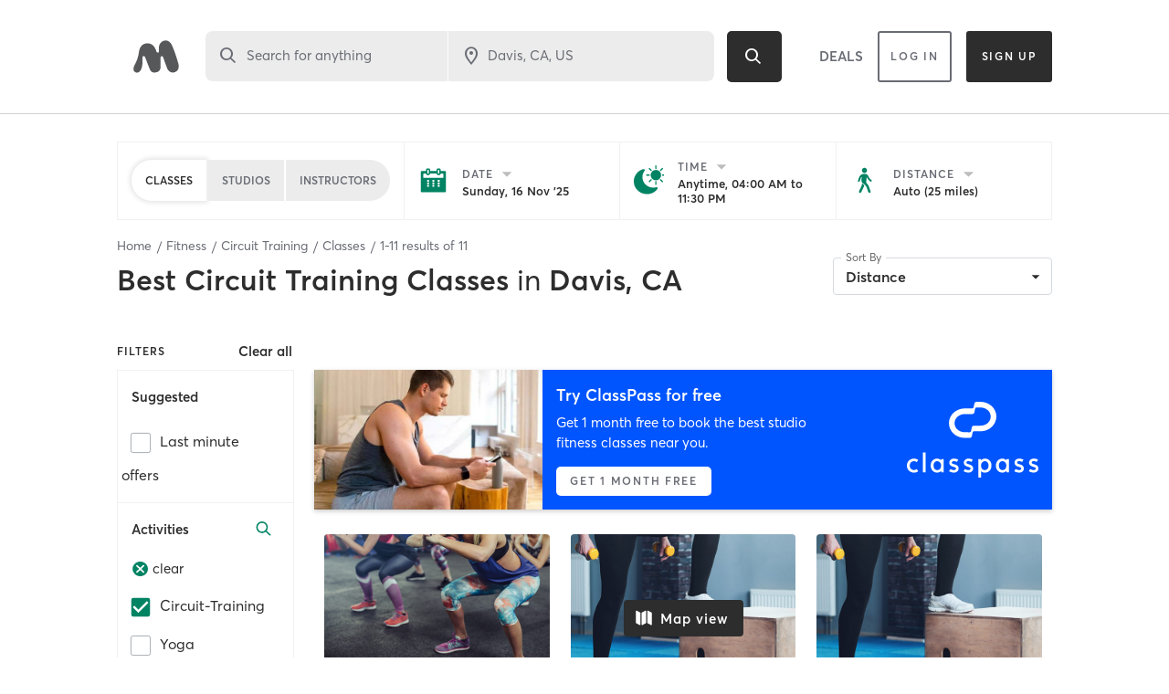

--- FILE ---
content_type: text/html; charset=utf-8
request_url: https://www.google.com/recaptcha/api2/anchor?ar=1&k=6Le95awUAAAAAIXSP9TcpPEng7Y6GdSkt7n46bAR&co=aHR0cHM6Ly93d3cubWluZGJvZHlvbmxpbmUuY29tOjQ0Mw..&hl=en&type=image&v=TkacYOdEJbdB_JjX802TMer9&theme=light&size=invisible&badge=bottomright&anchor-ms=20000&execute-ms=15000&cb=xbgkczg6a815
body_size: 45788
content:
<!DOCTYPE HTML><html dir="ltr" lang="en"><head><meta http-equiv="Content-Type" content="text/html; charset=UTF-8">
<meta http-equiv="X-UA-Compatible" content="IE=edge">
<title>reCAPTCHA</title>
<style type="text/css">
/* cyrillic-ext */
@font-face {
  font-family: 'Roboto';
  font-style: normal;
  font-weight: 400;
  src: url(//fonts.gstatic.com/s/roboto/v18/KFOmCnqEu92Fr1Mu72xKKTU1Kvnz.woff2) format('woff2');
  unicode-range: U+0460-052F, U+1C80-1C8A, U+20B4, U+2DE0-2DFF, U+A640-A69F, U+FE2E-FE2F;
}
/* cyrillic */
@font-face {
  font-family: 'Roboto';
  font-style: normal;
  font-weight: 400;
  src: url(//fonts.gstatic.com/s/roboto/v18/KFOmCnqEu92Fr1Mu5mxKKTU1Kvnz.woff2) format('woff2');
  unicode-range: U+0301, U+0400-045F, U+0490-0491, U+04B0-04B1, U+2116;
}
/* greek-ext */
@font-face {
  font-family: 'Roboto';
  font-style: normal;
  font-weight: 400;
  src: url(//fonts.gstatic.com/s/roboto/v18/KFOmCnqEu92Fr1Mu7mxKKTU1Kvnz.woff2) format('woff2');
  unicode-range: U+1F00-1FFF;
}
/* greek */
@font-face {
  font-family: 'Roboto';
  font-style: normal;
  font-weight: 400;
  src: url(//fonts.gstatic.com/s/roboto/v18/KFOmCnqEu92Fr1Mu4WxKKTU1Kvnz.woff2) format('woff2');
  unicode-range: U+0370-0377, U+037A-037F, U+0384-038A, U+038C, U+038E-03A1, U+03A3-03FF;
}
/* vietnamese */
@font-face {
  font-family: 'Roboto';
  font-style: normal;
  font-weight: 400;
  src: url(//fonts.gstatic.com/s/roboto/v18/KFOmCnqEu92Fr1Mu7WxKKTU1Kvnz.woff2) format('woff2');
  unicode-range: U+0102-0103, U+0110-0111, U+0128-0129, U+0168-0169, U+01A0-01A1, U+01AF-01B0, U+0300-0301, U+0303-0304, U+0308-0309, U+0323, U+0329, U+1EA0-1EF9, U+20AB;
}
/* latin-ext */
@font-face {
  font-family: 'Roboto';
  font-style: normal;
  font-weight: 400;
  src: url(//fonts.gstatic.com/s/roboto/v18/KFOmCnqEu92Fr1Mu7GxKKTU1Kvnz.woff2) format('woff2');
  unicode-range: U+0100-02BA, U+02BD-02C5, U+02C7-02CC, U+02CE-02D7, U+02DD-02FF, U+0304, U+0308, U+0329, U+1D00-1DBF, U+1E00-1E9F, U+1EF2-1EFF, U+2020, U+20A0-20AB, U+20AD-20C0, U+2113, U+2C60-2C7F, U+A720-A7FF;
}
/* latin */
@font-face {
  font-family: 'Roboto';
  font-style: normal;
  font-weight: 400;
  src: url(//fonts.gstatic.com/s/roboto/v18/KFOmCnqEu92Fr1Mu4mxKKTU1Kg.woff2) format('woff2');
  unicode-range: U+0000-00FF, U+0131, U+0152-0153, U+02BB-02BC, U+02C6, U+02DA, U+02DC, U+0304, U+0308, U+0329, U+2000-206F, U+20AC, U+2122, U+2191, U+2193, U+2212, U+2215, U+FEFF, U+FFFD;
}
/* cyrillic-ext */
@font-face {
  font-family: 'Roboto';
  font-style: normal;
  font-weight: 500;
  src: url(//fonts.gstatic.com/s/roboto/v18/KFOlCnqEu92Fr1MmEU9fCRc4AMP6lbBP.woff2) format('woff2');
  unicode-range: U+0460-052F, U+1C80-1C8A, U+20B4, U+2DE0-2DFF, U+A640-A69F, U+FE2E-FE2F;
}
/* cyrillic */
@font-face {
  font-family: 'Roboto';
  font-style: normal;
  font-weight: 500;
  src: url(//fonts.gstatic.com/s/roboto/v18/KFOlCnqEu92Fr1MmEU9fABc4AMP6lbBP.woff2) format('woff2');
  unicode-range: U+0301, U+0400-045F, U+0490-0491, U+04B0-04B1, U+2116;
}
/* greek-ext */
@font-face {
  font-family: 'Roboto';
  font-style: normal;
  font-weight: 500;
  src: url(//fonts.gstatic.com/s/roboto/v18/KFOlCnqEu92Fr1MmEU9fCBc4AMP6lbBP.woff2) format('woff2');
  unicode-range: U+1F00-1FFF;
}
/* greek */
@font-face {
  font-family: 'Roboto';
  font-style: normal;
  font-weight: 500;
  src: url(//fonts.gstatic.com/s/roboto/v18/KFOlCnqEu92Fr1MmEU9fBxc4AMP6lbBP.woff2) format('woff2');
  unicode-range: U+0370-0377, U+037A-037F, U+0384-038A, U+038C, U+038E-03A1, U+03A3-03FF;
}
/* vietnamese */
@font-face {
  font-family: 'Roboto';
  font-style: normal;
  font-weight: 500;
  src: url(//fonts.gstatic.com/s/roboto/v18/KFOlCnqEu92Fr1MmEU9fCxc4AMP6lbBP.woff2) format('woff2');
  unicode-range: U+0102-0103, U+0110-0111, U+0128-0129, U+0168-0169, U+01A0-01A1, U+01AF-01B0, U+0300-0301, U+0303-0304, U+0308-0309, U+0323, U+0329, U+1EA0-1EF9, U+20AB;
}
/* latin-ext */
@font-face {
  font-family: 'Roboto';
  font-style: normal;
  font-weight: 500;
  src: url(//fonts.gstatic.com/s/roboto/v18/KFOlCnqEu92Fr1MmEU9fChc4AMP6lbBP.woff2) format('woff2');
  unicode-range: U+0100-02BA, U+02BD-02C5, U+02C7-02CC, U+02CE-02D7, U+02DD-02FF, U+0304, U+0308, U+0329, U+1D00-1DBF, U+1E00-1E9F, U+1EF2-1EFF, U+2020, U+20A0-20AB, U+20AD-20C0, U+2113, U+2C60-2C7F, U+A720-A7FF;
}
/* latin */
@font-face {
  font-family: 'Roboto';
  font-style: normal;
  font-weight: 500;
  src: url(//fonts.gstatic.com/s/roboto/v18/KFOlCnqEu92Fr1MmEU9fBBc4AMP6lQ.woff2) format('woff2');
  unicode-range: U+0000-00FF, U+0131, U+0152-0153, U+02BB-02BC, U+02C6, U+02DA, U+02DC, U+0304, U+0308, U+0329, U+2000-206F, U+20AC, U+2122, U+2191, U+2193, U+2212, U+2215, U+FEFF, U+FFFD;
}
/* cyrillic-ext */
@font-face {
  font-family: 'Roboto';
  font-style: normal;
  font-weight: 900;
  src: url(//fonts.gstatic.com/s/roboto/v18/KFOlCnqEu92Fr1MmYUtfCRc4AMP6lbBP.woff2) format('woff2');
  unicode-range: U+0460-052F, U+1C80-1C8A, U+20B4, U+2DE0-2DFF, U+A640-A69F, U+FE2E-FE2F;
}
/* cyrillic */
@font-face {
  font-family: 'Roboto';
  font-style: normal;
  font-weight: 900;
  src: url(//fonts.gstatic.com/s/roboto/v18/KFOlCnqEu92Fr1MmYUtfABc4AMP6lbBP.woff2) format('woff2');
  unicode-range: U+0301, U+0400-045F, U+0490-0491, U+04B0-04B1, U+2116;
}
/* greek-ext */
@font-face {
  font-family: 'Roboto';
  font-style: normal;
  font-weight: 900;
  src: url(//fonts.gstatic.com/s/roboto/v18/KFOlCnqEu92Fr1MmYUtfCBc4AMP6lbBP.woff2) format('woff2');
  unicode-range: U+1F00-1FFF;
}
/* greek */
@font-face {
  font-family: 'Roboto';
  font-style: normal;
  font-weight: 900;
  src: url(//fonts.gstatic.com/s/roboto/v18/KFOlCnqEu92Fr1MmYUtfBxc4AMP6lbBP.woff2) format('woff2');
  unicode-range: U+0370-0377, U+037A-037F, U+0384-038A, U+038C, U+038E-03A1, U+03A3-03FF;
}
/* vietnamese */
@font-face {
  font-family: 'Roboto';
  font-style: normal;
  font-weight: 900;
  src: url(//fonts.gstatic.com/s/roboto/v18/KFOlCnqEu92Fr1MmYUtfCxc4AMP6lbBP.woff2) format('woff2');
  unicode-range: U+0102-0103, U+0110-0111, U+0128-0129, U+0168-0169, U+01A0-01A1, U+01AF-01B0, U+0300-0301, U+0303-0304, U+0308-0309, U+0323, U+0329, U+1EA0-1EF9, U+20AB;
}
/* latin-ext */
@font-face {
  font-family: 'Roboto';
  font-style: normal;
  font-weight: 900;
  src: url(//fonts.gstatic.com/s/roboto/v18/KFOlCnqEu92Fr1MmYUtfChc4AMP6lbBP.woff2) format('woff2');
  unicode-range: U+0100-02BA, U+02BD-02C5, U+02C7-02CC, U+02CE-02D7, U+02DD-02FF, U+0304, U+0308, U+0329, U+1D00-1DBF, U+1E00-1E9F, U+1EF2-1EFF, U+2020, U+20A0-20AB, U+20AD-20C0, U+2113, U+2C60-2C7F, U+A720-A7FF;
}
/* latin */
@font-face {
  font-family: 'Roboto';
  font-style: normal;
  font-weight: 900;
  src: url(//fonts.gstatic.com/s/roboto/v18/KFOlCnqEu92Fr1MmYUtfBBc4AMP6lQ.woff2) format('woff2');
  unicode-range: U+0000-00FF, U+0131, U+0152-0153, U+02BB-02BC, U+02C6, U+02DA, U+02DC, U+0304, U+0308, U+0329, U+2000-206F, U+20AC, U+2122, U+2191, U+2193, U+2212, U+2215, U+FEFF, U+FFFD;
}

</style>
<link rel="stylesheet" type="text/css" href="https://www.gstatic.com/recaptcha/releases/TkacYOdEJbdB_JjX802TMer9/styles__ltr.css">
<script nonce="0owTsem5jZIs-4aMBjvBTg" type="text/javascript">window['__recaptcha_api'] = 'https://www.google.com/recaptcha/api2/';</script>
<script type="text/javascript" src="https://www.gstatic.com/recaptcha/releases/TkacYOdEJbdB_JjX802TMer9/recaptcha__en.js" nonce="0owTsem5jZIs-4aMBjvBTg">
      
    </script></head>
<body><div id="rc-anchor-alert" class="rc-anchor-alert"></div>
<input type="hidden" id="recaptcha-token" value="[base64]">
<script type="text/javascript" nonce="0owTsem5jZIs-4aMBjvBTg">
      recaptcha.anchor.Main.init("[\x22ainput\x22,[\x22bgdata\x22,\x22\x22,\[base64]/[base64]/[base64]/[base64]/[base64]/[base64]/[base64]/[base64]/[base64]/[base64]/[base64]/[base64]/[base64]/[base64]/[base64]\\u003d\x22,\[base64]\\u003d\\u003d\x22,\x22w5DDgCoFRkAtwo/DoMOqA8OKNUVADMO4wqzDgsKEw6hCw4zDp8K0AzPDkEt4YyMoUMOQw6ZUwqjDvlTDm8KyF8ORTsOpWFhMwrxZeRFCQHFfwp01w7LDm8KwO8KKwrjDnl/[base64]/w68eXcO7dsOPWMKhw7ZqKsK4QMKlw4nCjcOZS8KPw4HCqR4QcDnCplfDvwbCgMK+wrVKwrcPwqU/HcKOwoZSw5Z+OVLChcOEwq3Cu8OuwqbDr8ObwqXDoVDCn8Klw6tow7I6w5fDrFLCozvCjjgAVsOSw5Rnw4zDhAjDrWDCjyMlI0LDjkrDiHoXw50/W17CuMOTw7HDrMOxwp99HMOuEsOqP8OTUcKHwpU2w6IjEcObw6Avwp/Dvl8SPsONeMOMB8KlLzfCsMK8Cx/Cq8KnwqXCv0TCqn4UQ8OgwqzCoTwSVChvwqjCl8Oowp4ow4E2wq3CkDYcw4/Dg8OPwoISFFHDosKwLXVzDXDDh8Klw5Ucw45NCcKEWEzCnEICZ8K7w7LDt1llMHAaw7bCmjR4wpUiwrfCtXbDlFFlJ8KOW2LCnMKlwooxfi/DswPCsT5owr/Do8KaT8OZw553w5rCrsK2F0gEB8ODw5nCpMK5YcOYUybDmW8rccKOw7/CqiJPw5MswqcOYmfDk8OWUgPDvFBbZ8ONw4wxaFTCu1jDrMKnw5fDsgPCrsKiw7hYwrzDiAJ/GHwxEUpgw5Y9w7fCij3ChRrDuXZmw69sCEYUNTjDi8OqOMO5w4oWAQxUeRvDv8KwXU9qelEiXcOHSMKGExZkVwPCgsObXcKvGF91WQpIUBUKwq3Dmw9VE8K/[base64]/DqExCb8O6wrBMHD/DqWRnw7HDlsOVwpkxwopUwqDDjMOuwr5EBnHCqBJawqp0w5DClsOVaMK5w5nDosKoBxpLw5woOcKaHhrDsmppf2PCtcK7WkzDm8Khw7LDqSFAwrLCqsO7wqYWw7PCmsOJw5fCvMK5KsK6RXBYRMOKwqQVS0rClMO9wpnCi23DuMOaw7XClcOQY2ZpSC/CjTvCnsKuMwLDihXDoTDDmsO3w6lSwqJ6w4/[base64]/Dk8KPPxzCrcKJwobCowkVw5jCm3YddsOCT31JwrjDsQvDvsKxw7DDoMO/w4M4BMOuwpHCjcOxHcOMwrA7wrXCgsKYwqbCv8OtJi0NwohYI1/DiGbCnE7CkiDDtkjDnsOfQyUWw6LCv2zDs0IHQiHCs8OgPsONwq/[base64]/CpkvClsK2wpxqw7lwABLCrWZMwqbCqcKaCMKawr92woxKIsObVHEpw4HDgwHDp8KFw6ErVGcaXF7CnFrCqjdVwpHCmxnCl8OkXl/[base64]/CiTk1RDMsKQ5TwrLCvMKiDMO8wpXCvsKuBC4hABFJOmzDkzXDrsO7bk/CssOvPsK4a8OMw6M8w5Y/wqDCikVrCsOXwo8CcsOmw7LCtsO+MMO1cTjCoMKGKSDCpcOOMcO8w7PDpF3CvsOFw7rDiGzCoCLCjn3Dkh0Uwp8xw54Xb8OxwpQicDZTwpvCkDLDkcODTcKgPl3DhcKZw5vCk0s6wr0IVcO9w5c3w7RmAsKBcsODwr9nC3wCFcO/w5dpXsK0w6LCiMOkOsKjK8OGwrXCpk4BGzQkw65dcnTDtQjDvXNUwrzDo2xXZ8OBw7DDtMO5w5hXw5rCnVN8T8KOXMKZwqcXw6rDlsODw73CtsKow6PDqMOsKDLDiQRSUcKxI3xCbsOoAsK4wobDlMONbFTCvXjCmV/[base64]/SUkZw6d0w6LCizseRBhSw65sWcOeL8K2wozDosKXw5lww7DDhy/DucO+wpNEIcKqwrBFw6dbZlVWw7xWQsKsHC7DjsOtN8OPTcK2JcOCDsOwUzLDucOTCcOKw5UQETo2wp3CtG/DmAXCnMO+PyfCqHkJwo4AaMOtwpAzw6hZY8KvKcK0ICoiHQApw6kywp7Dth3DsVwCw67Ch8OLcFxiVcO/wp/CiHkkw5A/[base64]/DmcKZwoUWWE3CnXXCscOrT2zCisO4WHXCqMKBwpwhWW0vFwJSw7kwScKKOEkFHmg7OsOPb8KXwrkZcQvDq0Y6w68Pwrxew6/[base64]/P8O2IBAYw4fDuiLDgHbCr0fCimrCiUfCgVYMWHvCiGvDphJebMOtw5kVwohtwpc5woRPw5tQYcO5KR/DnU9gEMOFw6wzcSRPwrR/HMK7w5VTw6DCnsOMwodAKcOlwqAoFcKuwr3DiMKnw6vCjyxdw4PCoy4iWMKPDMO/GsO5wo9NwpoZw6tHUkfCncOePnPCrsKqc1h2w47CkSsMKXfCo8Osw4RewoQxCRtTL8OzwrDDmk/Dh8OYTsKjY8KBI8OTYHTCrsOAw6nDqGgDw6bDosKLwrTDhTNRwp7CqsKkwpxow7VrwqfDl1kYA2TCn8OKYsOIw70Aw4fDhD3DsUhaw78tw4bCoATCnwhVBMO1BmvDi8KIGj3Dlx02G8K0w47DvMO+WMK5Mk5hw7tIFMKlw5/CucKTw7nChsKnVh86wq/Cuyh1DcKIw4/ChTccFS3CmMKgwoAUwpDDqFJwLsKbwpfCixnCs2FgwozChMOhw7TDu8OFw695ccObJUFQfcOETXVrODVFw6fDkz9bwrBBwqhzw67DoFtQwqHCvWo+wrtwwp55fSLDlMKKwq9Fw5NrFwxuw65Xw7XCocKbFxhKBELDtV3ChcKlw6DDk2Muw7kGw7/DjhLDmcK2w7zDgGMuw7lvw5hFUMKawrHCtjDCrngSTHxnwpnCjjHDg2/Ct1xxwrHCuwPCn2g7w78Pw7nDgS3Do8O1acKBw43CjcOlw6wIDThaw7Z1FcK8wq3DpEHDvcKNw6E0w6fCgMKSw6/CpDgAwq3DrSxvEcO8GyN2wpHDp8Oiw5fDlRsMIMOgeMKKw7l3DcOYMEIZwpMmTcOQw7gLw5wEw67Cu0Axw7XDu8KNw7jCpMOEdG8vA8OvKhvDkk/DnCFuwrvCu8KPworDoD/DrMKZeg3DosKpwqXCsMOoTCHChBvCt3EYwrvDpcKUDMKkDMKNw6JlwrTDgcKwwqlTw67DsMKJw5jCvWHDnVdNEcOBwo8ce0PCksOKwpTCjMOmwqLDmk7Cp8OHwoXCtBHCvMKlw4/CusK9w6svTQRRG8OOwr8cwpRgBcOAPhgccsKCA0zDvcK8NMK1w4/CkAPCjBtyTmggwq3ClBEpY3jCksK3Lh3DmMOpw5dUG2PDuwjDk8O4wogpw6HDqMOxbyzDrcOlw5IvXcKMworDqMKZcCMbU1DCml9TwotqO8OlP8KqwphzwrQfwrvDu8O7McKdwqViw5PClsKCwpNkw4/[base64]/DicOufHRpw4bCs8OYV8ORcDfDjTjDjwkiwowOUhHCkcK2wpcxUw3CtzLDnsKzLXjCs8OjERAoUsKGND47w6vDlsO+HG0uw7hvSCMVw6MpWyjDnMKrwpFVOcOZw7bCrMOYSibCt8Olw4vDhkvDqMOlw7M1w44MDXvCkMK5D8OuUxDCs8KtTHnCnMO/w4duUCdvw48LFVMpU8OEwrtzwqrCncOYwr9Sfj/DkW8Zw5NOwosqwpIiwrsHwpTCgMO+w5RRSsKEI33Cn8Knwo0zwo/ChHbCn8Okw7kvYHNUwpfChsKQw6cUVwMUw6/DknHClMO0KcKMw47CtABNwqs6wqMtwqXCqMOhw4tANAvDuQ/[base64]/wpnDv8OfSkl3T8KsBlljWi4WIMODdsOLVcKPBcK4w6Q4w4lMw6gQwoo7w69qaE9uC3hmwr4ifADDlsKWw6pnw5nCiHHDsT/DjMOGw6nDnSXCk8O9RcOCw7AxwrLCuX0nBww+JsKbbgMDTsOJBsK5fDPChA7DosKsOxd/[base64]/Dk8KmwrssOVQow6wedcKiw5zChXbDm1DClgbCq8Odw7lmwqrDmcK5wr/CuA5sZMOswrLDjMKpwrEsIF/DjsOswrERV8Khw6fCgcOQwr3DncKvwrTDoTHDhsKXwqJcw7NHw7ZLD8O/[base64]/UMOlGcKzwoRRfMKeSXk/UsKgw4XCmMKiwoPCmcKWw7jCvsO+AhpEAG/DlsOqOXISUUY7Xixqw5bCtMKpEDDCssOdHW/ClFRGw4lDw7PCr8KEwqF7XcOhwqAscRnClMO1w6hfOyvDknlzwqjCrsOzw7HCmybDtn/Dn8K1wrw2w4w/QjY9wrfCviTCiMKZwp5Tw6/[base64]/[base64]/DiEEKdMOVw5wiw5nCp8OEYkfCh8OhdlLDmy/Dk0MswpnDijzCq3PDrcK2PkPDjMK7wpt2XsK8JA8JEyHDnHEWwolzChPDg2HDq8OCw5h0wodMw5g6GMOZw7A6b8Knw6p9bzg2wqfDlsOZdcKQciEVw5JJR8OEwq5+OBh4w7nCnMO9w58pQGbCnMO7OMOewp/DhcOew5HDugTCgsKWMB/DslzCpm/CmTx6d8OxwpvCum3DpXkeHgPDsRoEw7DDocOWKUs3w5Rkw484wqTDhMOIw7Ycwrc/wq3DlcKAfcO+WsKTE8KZwpbCg8OwwpASW8O6XUN/w6nDssKYZ31GBnZDS0h9w5TCrVciPAAcaEzDhy/DnivChHQ1wrDDpm4tw77CjibDgMOHw7sfVwA8BMKGBknDosKBwqgYTDfCjkoFw7nDjMKfe8OyHiTDgVARw7gYwpB6LMOle8Oiw6vCjsOAwrZ/EQJFcF7CkSrDig3DkMOOw6QPdcK4w5bDkXAqPXzCoU/Dh8Kfw7fDuzIewrTCl8OaJMOHKUU+wrXCq2IawrtaQMOfwqfCg3LCvMKJwrxBG8OswpHCmAXCmxrDh8KdMBdnwocLEGhFXsKvwrItBS/CtMOWwqIWw5TDm8KKEjENwrpDw5TDoMKPLwlEKsK/P0lswr0RwrLDhm4lGsOXw7MWJDNyBnFZGUQUw4kabcODbMO7TzTDnMO4K3LDo37Co8KSecO+c3MHSMK/w7BgTsOOeUfDpcO9IcKbw7tpwr0VLnjDvsO6ZsOgU1LCm8Kqw48kw6MIw5TCrsOLw65haAcrH8KZw7U/JcKrwoE8wqxuwr5+C8KdWFvCrMOQKsKdQ8OeIRLCu8OowoTCu8Oue3xIw7fDiSc3IgHCnlbDuzEOw6vDsyHCii43V1HCs0YgwrDDncOSwpnDijQow4jDm8Kdw5vDsAE1IMOpwo9WwplwG8KROQrCi8OoIMKnBH/Dj8KDwpQWwpxYKMKGwqrCqxYHw6PDlMOhJgzCkhwZw6lCw7DDscOfwpwcwoXClRokw68jw51MM1rCsMOPM8OoJMOcPcKrfcKWED5lZicBb2XCqsK/w5bCmU0JwrhwwpTCpcKDVMKdw5TCjwk/w6IjQXzCmjrDqC0dw4oIFTnDlQAcwphJw5l+F8Knd01Lw7EBTcOaFXgAw5hrw6HCkGMYw5xrw6Eqw6nDojZ0LBBzN8KEc8KSOcKTTnARf8OqwqzDs8Ofw6c6LcKWFcK/w7zDvMONBMOAw7nDu19hXMKyCk86RsK4w5dzX23DoMKAwr9KQ0xTwrZCScOzwo5OR8Olwr/DlFUaYggcw69gwqMoBjABYcOQZ8K/IxPDhMOuwozCo191OcKFSX9KwpTDhMKRE8KfesKiwqUuwrTCkj1Owq99WFHDpG0uwpwuAUrCjsO8TBJUaBzDk8O5SAbCqGLDvFpQXQgUwo/DoWbDn0INwrLDhDVpwohGwpsYBMK/[base64]/[base64]/Cl03DnsOxwp9OOEnDt8KjwqTDmC57w4NLYzvDoj9KSMOww5PDqgJdwrlRBWjCpMO/WU0jZVgMw43DpsOCW0LDuCx8wrB+w43CkMOAW8KPLsKFw4R1w6tMaMKYwrTCqsKidA/[base64]/Cix3CtAlmwrwHwoMsAl3CncO/w4PDtMKwY8KYIzzCosOFZj1rw6sOXAbDngDChlEME8O+SwTDokDCn8KRwp3ChMKqeGs9wpfDosKiwoU3wroww7XDmRDCk8KKw7FNw5tIw5RswqNQMMKDGVXCp8Ozwq/DtsO2G8KNw6bDgzECbcK5YHHDoCE7csKvHcONwqByZXRywqk5wpvCrMOhBFHDnMKfOsOWXcOdw7zCqXxpYcKZwp9ANXnCjRfCowjDs8K3woAKBWbCmsKFwrPDvkMRcsOHw4fDpsKVWl7DqsOywrAnPEB/w506w4TDq8O1PcOnw7zCn8KNw504w75nw6YPw5bDqcOxVsO4TmHCm8KgZkknd1rDryB0fXzDt8KUUMOVw78Gw69Pwo9Dw4XDtsOOwoVow4jCicK4w7BOw6vDmMOywq4PH8ONBMONeMOtFFR6IRrCiMOLC8Kfw5DDrMKfwrfCsjA8wqbDqGAJOALCsVnDoXjCgsO1Yg/[base64]/DnBcXe8ODO0bClEc3w6lJGX/CuMKuw4kJwpjCusKRHkYJwrcDcTBdwopxHcOowqJvUsO0woXCuEJqw4fCsMO6w6s3fgdlHMOUWS5Hwq9FHMKxw7rCm8Kgw7USwpXDp2xXwptKwrhcbBE2IcOSFQXDgQrCn8OEw5dVwoIww7leIXxkCMKTGC/[base64]/CvkYWesO5w6/Du8OqZFRWw4LCslvDgE/Ctz3DoMKTXSpHOsO2ZMONw4NNw5LCh3HCrMOAw5zCisOPw78lUU0VWsOnWQvCk8OIMwgpw6c9woHDp8OAwq/CpcKAw4LCm2xmwrLCj8Oiwol0wofDrj4rwrPDmsKjw6FCwrUvUsKRHcODwrLDrVB6HjZ9wrrCgcKiwoHCgQ7DolPDqXfClD/ClEvDmgwMwpA1dAfDtcKYw67CgsKMwqFCJm7Cm8Kew7/[base64]/DpUc5Q8OwwqrDvHTDhMOHw4Uxwp5ywo7CmMKIw5nCuw1Jwr9MwqBVw6PCghLDgH1EQEpVDcKqwrguRsO8w5zDmXzDscOow5llW8K/cF3Cu8KmAAcubFkrwqlYwqhYcWDDi8OsXGPDhMKBMnIowophJcO9w6rDjAjCj1DCsQHDr8KAw4PChcONSMKCYELDqjJuw6dLTMOXw7Axw4onDMOfCzrDnMKVbsKlw5zDqsOkf3weAsOgwqjCnXZcw5XDlFjDmMORZsO5Dw7Dh0fDjSLCoMOBK3zDsAUUwoBkMU5/DcOhw4ggKMKfw7nCtU3CinTDs8K3wqHDuzVwwovDrgNmLsKFwrzDsm7CgCN/w6vCnl4jw77DgcKOZsOrbMKkwpzCvRomXxLDikBpwrQwdyzCtTAqw7DCk8KIezg4w5tEw6lzwo8iwqltFMO4B8ONwo9Xw74XQUDDtkUMG8OVwrTCnDhzwogSwqzCj8OnOcO6TMO/[base64]/w73DqjLClMO9wpjDnnTCvDIRJk7Dgg0SAsKuwpLCkVfDh8OMHzrCmhhNA2BOTMKIbEjClsObwqBGwqgnw6xSK8KowpHDqMO2woLDlknCnFkRDMK5NsOrLmDDj8O/ISJtRMOeRn9zRT7DhsO/[base64]/ScKlwr3CocONSjJVOXTDkMOzw4BOYTLDpxhvHBEuIMO8NCHCpcKMw7w/eBlOMDzCpMKtVcOYRsKMwpDCjMODAFPDnVPDpRgjw4PClsObcUnCni8aSUbDmHkVw7R5GcOBOxHDiTPDhMKTSkQ/PErCtDlTwo0hYQAMw5NWw64+dWzCvsKmwpnCmCsRNMKOZMKgSMOBCEYQS8KFCMKiwoYnw57DsjVMODXDjD0mEcKNIU1SIgAWEGoFHU7CuEjDrUvDlB4PwoUKw7RXQsKqCAtpJMK3wqjCrsO/[base64]/[base64]/DjA/DrEkdOcO8w6hub8K9NA/DgmXDsR9Hw5lNLCDDjcKvwrRpwqLDilzDsVFyNF5FPsOtRwRZw6tpG8KGw494woVwCxMtwp5Xw4/[base64]/DgsODWsOVG2bDl8KPw4bDqT9Zwq0xCDUNw7cyUcKWPcOZw7xIIwt+wphlHADCu1VbYcOCYg8xdsKdw63CrABoW8KjVcKMbcOkKwrDjFTDhMO6wqfChsKtwp/DhMOxVMKjw74NU8KHw6sdwr/ChQcRwo9yw7bDsHHDnyECRMOMFsOlCjxbwowfbcKZE8OkKQN5EWzDjV7DjUbCvwHDpcKyVcOdw47DvA1cw5A4QsK+JzHCjcO2w5xmOF1Fw6w5w6UfMsOew5dLHG/[base64]/DlTLDsgV8wqxkbw7DrsKIE1NNOgbDtcOOwpEGC8Kow5LDm8Omw6TDlEAgcmvDj8KSwobDjgM5w5LDgcK0wpILwq/Cr8KawqjClcOvFgoKw6HCgU/Dnw03wpvCjMOEwrgpMcOBwpddI8KGwo1TG8KtwoXCgcKyXMO7HcKXw6nCjR7DksKdwrADZMOLKcKXdsKfwqrCicOUSsOnbQ/DiAIOw4ZFw7LDhsOzFsOcPsOGZcOxL2sXBDDCth7CjcKABy9zw4UEw7HDsGduHQ3CtiRWecO8LsOgw4zDlcOPwo/CsgHCgW/Dp3RKw5/Csm3CgsKvwojDpi/[base64]/DoEd4wq/CiMOMDCrCn8KWKMKwwotxS8K8w7FuOR/DrUPDlHzDiBoDwr96w509f8Oyw75Kwp0CHwdjwrbCoyfDswY6w7JWUg/[base64]/JMO+wrddXsOtw6XCmcKIOcKpM8Kmwowtw5zDhwPCpsO0RX0EFzvDhMKtCsOAw7DDvMKQYRPCthjDjENsw7HCrcOxw50QwqTCrn7DrXfDvw5CQlsSC8K1TsO0YMOSw5Y/woUGLi/[base64]/[base64]/[base64]/Cm8KSwqUBwqbDisOzcFEBNwsEwpB/CMOnwrDDpsOcwpNvccKkw4kuPMOgwpwZesORF0bCo8KhXRDCtcOvNG8oOcOHw6FmWgtwa1LCnsO1ZHAKcWHCg0trw4TCty8IwojChQTDkXh/[base64]/CjFjCgcO1FmU3bMOED8KYflZOc0nDncOCQcKyw6dyP8Kewq49wr5Wwo0ybsOUwqDDp8O8wooSYcK5JsOZNg/DnMKjwozDvsKqwpTCikluCcKQwr3CsFUXw4LDssOOFcODw5/Cm8OIQHNHw5DCvxAMwqjCrMKqUV8tfMO/YD/Dv8OgwrfDkzxaMMOKVXjDvMOgeAY6YMKiZ2sRw53CpGUXw7lsM0PDqMK7wrPDhcOvw43DlcOFeMO5w6HCt8KiTMO+w5jDi8Kiw6bDjWIlZMO1wqTDmsKWw559MmcPNcKAwp7DpzRzwrd3wrrDiGNBwo/DpT3CsMKVw7HDvsORwrzCqMOeTsOzB8O0RcOsw6UOwo92w4Mpw4PDk8ObwpQoc8K0HmLCmwvDjx3DvMKfwrHCn1vChsOwTQV4dx3CniLCkcO0BcKmXyHClsK/By51XMOIbWHCqcK2NsOUw5ZcfUA/[base64]/wrR6GyXDkj08worCjsOFw6FGQsKobQHDmmfDpsO/woUwa8OXw4RaVsOxwoDCkMKFw4/DmMK1wq18w4oQWcOxwo8hwpDCkyRkEcOUwqrCuyZlw6bCj8OeRRFEw7onwpzCr8Kiw4giB8Khw6kswqDDksKNL8KSIMKrw6M+ABrClcOXw5BgKz3DqkPClAoLw6/CrU5pwq/CnsOQNMKCFxgzwoHCpcKDHknCpcKOKmLDq23DhinDjgERW8ONNcOGQMO9w69Ew7A3wprDr8KIw6vClW7ClcOzwpIWw4/DoH3CgVxTF0s+FhDCm8KBwp4gK8O9wqB9wrYTwp4vb8K9w7LChMKxRgpZG8KQwrx/w5rCoBxiFcK2ZlvCssKkL8O3bsKFw5JTw6BdAcOZFsKRKMOmw5vDo8Kuw4/CgsOKJxLCgsO1wpN+w4rDkmdgwrVvwobDqCcDw5fCiW9/w4bDncKIKCwKAsKsw7J2PQ7Dq0vDgcOawpo1wqrDpXzCqMOBwoMRIjghwqEpw57DlMK5AcKuwq/DusKcw6xnw4HDhsKHw6okC8Kzw6ErwpPCiRwQJScWw43DsGgjw7zCq8KSKMOvwr5jDsOYUMOtwpYpwp7DlMO7w6jDqTLDliPDjxHDkgPCtcOcVlXDqcOywoZ2bUnCmxTCvXXDpQ/[base64]/W8Kfw73Du8O5woDDggjCoMOMb8OCwrY/X37DvBnCvMOKw6vCpMKcw6XCiGXCucKuwqAzbsK+asKSTmASwq5Hw4IfP0s/[base64]/Dt2B4ccOww6jDhcKYw4rCgA5BCsKzU8ObwrBnYBMNwoIgw6fDqMKgw6owbQ/CuwnDpMKMw4VZwp58woHDsTlsB8KueTtwwpjDl1TDpMKsw50Iw6TDvMOMIGp3X8OowqjDksKmO8Onw59kw6Mow5ljacOpw6jCmMO0w4rCh8KxwqQgEMOKLmXCm3dXwr45w4FmLsKoEQxQMRvCtMKpaQFoHmdlwrEAwoHChQ/Cn2JCwrMcMMOdasOQwplTY8OBCWs7wqLCmsKjWsOQwo3DhEd3M8KGwrHChMOdeALCpcOpGsO4w5/DnMOyCMOnVMKYwqrDimkPw6A1wpvDgGtqfsKedShGwrbClnXCqcOUY8KOHsOpw5HCmcKIesKtwoTCn8OvwpccaH4qwoPCjsOpwrdhSMOjXcKfwr9IfMKNwp9awrrCusOsWMOUw7TDtMK1MX3DhSTDjcKow7/ClcKBMUlwGMO9dMOFw7kJwqQ+WkMfBhZ9wq3ClX/Dv8KjOyXCkU/Dnm8DVnfDlCMDIcKQWMKGFnvCiQjDpsKqwqAjw6MCBRnDpsK0w4IHJFjDvwvCslphJcO9w7nCgBAFw5/Cr8OJfnQow4LCisOXYH/CgVQyw69dTcKMVsKAwpPDhwDDgsOzwqPDv8KmwoFydcKQwpfCuAprw7HDhsOBOAvDgQkpMAXCllLDmcOgw7YuCQHDiUjDlMO4wpQXwq7CjXLDqwgDwo/DoArChcOPE357GHfCswPDn8OkwpvCosKqPS3Cq1/DvMOKc8Olw6/ClhZmw58zG8OVdFJxLMOTwo0mw7LDln1YQMKzLCxSw63DlMKqwqrDtcKKwqXDvsKew7MvT8K0wo1Yw6HCscKnBxwWw4bDosOAwr7DocK4GMKswq8hc1t8w609wp96LkRvw6QfIcKDwpMMERbDnA9hQ2vCgMKEwpfCmsOvw4xHNkLCvynCmhbDssOmBS/[base64]/Dv8OLL8KLQMKVwpohYsOLOMKgw7puaMKWcRBEwqTCocKYEylyUMKdworDsktWeRzDmcONHcOCH3cEdTXDqsKHA2BYZE1sDMKDWwDDmcK9U8OCKsO3wr3Dm8OwUyHDsVdkw5rCk8OOwpjCosKHTTXDpATCj8Ofwq8Gc1rCj8Ktw6/CucKhX8KXw4sKSXjCoUYSB0rDqcKfFybCvAHDol5ZwrprXTfCsHQ0w7rDsxMKwoDDh8Oiw5nCixXDlsORw4lZwqnDrcO6w5Ngw4tMwpPDuRXCmcOfN2YUU8OWEQMAA8O5wp/[base64]/Cg8OFWRzChMKrw7fDsGQlwrHCijvDs8OtesK/wprCp8KkdRPDh1vCu8KWX8Kpwq7ChGx7w6DCk8O+w615K8ORBV/CmMKRQ397w63Cuhh+R8OqwoNyZcK3w558w40Lw5Q2wrQ6eMKDwrjChMOVwpLDvsKlCGHDsn/DnlfCqUhJwqLCozo8WsKLw5tGbMKkBykaAzp8LsOXwqDDv8KSw6PCn8K/UsOcNWMOMMKHOkgdwonCn8OVw43CisOaw6kMw6gFCsO/[base64]/Dq0ZnRcKid1zClR3Cq8OVwp58ShvDr8KcPBYlXC/[base64]/[base64]/CtQDCg1zCj2bCp8OYZcK9w4w8f8KDVBYKbcOBw5fDlMObwqhObGzChMOvw7PCoUDDhBPDkXlkOMOnFcO1woPCvsOUwrDDqzTDu8KVacO5F1nDmsOHwo0IWz/DrTjDt8OOQhNmwp1Lw4UJwpATwqrClsKpZ8Kyw4jCocOrVTJqwrkCw6JGdcOcOSw4wpBmw6DCmcOOeFtBCcOXw67CmsOfwr7DnQgJDsKZE8KjR1wkRnTDm1Bcw4/[base64]/ClUnCgsKMwofCkcK4w6nCpMKCw63ClsOIw7DDnSN8UGpDQsKgwpEfdnbCjSbDgSzCnsK9J8Knw6A6ZsKsDMKhDcKecURzE8OLAHdLLBfCtQjDq2FsHsOjwrvDkMOwwrUYCSLCk2wqwp/ChwrCv20OwoLDnMOUT2fDmwnDs8OMKCnCjULCkcOIbcOaQcOuw4DCusKVwpU3wqvCtsO9dSnClQ7DnlfDjEM6w4DDtG1WVkwPWsOUScK1wobDt8KqFMKdwpkmd8KpwozCgcKCwpTDucKAworDsx3CijbDq0Fpbw/DujXDhFPCkcOFfsK+exYiKnrDhMOtLG7DrMOFwqLDlMK/BmE9wrHDhhDCssK9w7B/w783CcKOGMOgbsKtYTrDnE3CjMO/[base64]/DnMK3w63DscOVMxtnVT0AH2nDhE7CtB3DuSZ/w5fCpUnCtnXCnsK1w7sywpMfdUd6PsO2w5HClxUSwqPCqTFewpjClmEjw6Mlw7Fww7EAwpLCgsOvJ8Okwp90em9Hw6/DinjCvcKXc3NnwqXCnxAlO8KnPAEQNw1hEsOTwr3DisKkVsKqwr/DiTLDqwPCjCgAwpXCn3zDjV3DicO9fRwLwo3DvQbDuQ7CrMKgbSkrUMKZw5l7CRfDv8KAw5XDlMKUSMOnwrRoeSUQcDXCugDDgsOgVcK7KWfCvkYPccKLwrAww6xhworCn8OzwpvCrsKdAsKeShfDusOIwrnCv1prwpMHS8KNwrwVA8O9dV7CqQnCpDNaUMK/[base64]/CpgrDvsOywqRsw57CmMOXfnLCoMKwKg3Dm37Dv8KJDw/[base64]/CgA7Dm2bDhThaQcONwpVJw74MFMOCwo/CpsKUXyrCuRAuc13CvcOaL8KxwrnDlxvCuWAaZMKDw6pPw68QGHQ6w47DrMOAecOmfsKawq5Qw6rDik/DjcKAJhrDnyzCtMO/w7dBMSPCmWNvwrkDw40XLGbDoMOLwqlCfV3CtsKaYyTDtlMQwpnCoDLCtk7DpxN8wo3DoVHDjBp7KEhow4XCug3Cs8K/UFxRRsOKBVjCicOHw4XDljHCpcKCGW0Vw4JywoJzeSbCqiPDvcObw7Jhw4rDkhTDuChHwr/[base64]/wpzDvXwDwoUSKMKZwqjCg3kOw40/V8KEw5vCvMOEw7nDkcKZHMKHDgFCH3TDoMOlw4dJwpp9eAAPw6zCsiPDrMKSw5XDs8OhwrbDmMKVw4oSZcOcQyvChxfDgcOjwr49OcO+DhHCmXLDj8KLw57DosKCWiHChsKPDjvCkX4PesORwqPDuMKtw7kPI2xka0vDtsK/[base64]/[base64]/[base64]/DtT8lNsOnd0PCu8OOZ8ONw5hUEMKswqzCrMOyw7PChj/ChHI6EBc4DWkAw4jDoWJFdEjCmSpUw6rCuMKgw607NcO7w4rDvGgfXcKqQWLDiGPCkEArwqnClcKhKzZAw4bDkxHDoMOdJsOPw4UWwqEWwowNV8OfPMKiw4jDqsK/FTV8w4XDg8KTw506XsOMw57CvB/CrMOJw6IYw6zDp8KLwqzCv8O9w47DlsKow4V1w7/DtMOHQDogC8KawqDDkMOgw7UrJDcZwrlgBm3CtDbDgsO4wo/Co8KjecKOYCvCh1QDwpQNw6p/wpjDkhHCtcOmZSzCuknDmsKOw6zDvBjDrFXCsMOTwo9fcizCpHI+wpwYw7Q+w7VvM8O1LV5Vw6PCqMOUw7/CvQ7CpyrCh0/Cpk7CukN/d8KMLQhTY8Kgwp7Dk2kVw43CoQTDhcKrK8O/BQXDmcK6w4jCvCLDhTZww5XDkS0eVA1jwo9KOsOfM8KVw5HCtFnCrWvCu8KTecKgMyVXaD4Mw6DDhcK9w4zCpWVuHwTDmTJ7EcKDVhdvJ0fDiEfDjxAnwoAFwqc/TMKiwr5vw6sCwo5absObcVIvPiHChVTCsBMfVwYXZADDr8K8w5pow77Ds8Ofwoh4woPCk8OKAgF/[base64]/PyDCnWkJw6QKcgAmwqtww6PDusOcw6XCksK0w6NTwoZWEkLCu8OWwojDtmTCq8O8aMOSw5PCmMKrZMK6F8OpcTHDvsK/QEnDmcKsTMOUaGLCssOLaMODw450UcKFw4rCpk1xwrsQYTcQwrzCvmXDn8Opwq3DncKTOx52w7bDtMOnwo/CrlnDpSp8wp9FSMO8SsOww5TCisK+woLDlUPChMOaLMKmHcKGw73DmEN4Ml99CsOVa8KaNcOyw7vCrMOCwpIiw4pFwrDCpCsBw4zChRvDimbChlPCgWE5w5PDqsKVI8K0wp5udTc2wprChMOYc07CkUB1wo8Aw4NmL8K5WBIxCcKeK2bDgl5/[base64]/[base64]/DlsKbfMKxcwlGNBfDvlxWY8KuwrvDkk42aHB+WgjChkvDsjwMwqsDE2bCvzjDrmdbPcK9w7DCkXPDg8OHQWxww6pmYjxyw6bDicO4w6sjwpxZwqdBwrzCrSQSbnDCrUohTMKiGMKlwo/DqzzChATCmCo7DsKJwqN0VjLClcOCwofDnSjCjMOzw5bDl0FTNgzDgjrDtsOxwqcww6HChHdzwpjDtFYiwpjDhFUpDsKbRcO4GcKZwpdTw7zDvsOUK0XDiBnCjG7CkV/Du3vDm2bCmDjCl8KxAsKuIcKUEsKuUlbCmVEewr7CgEg1Igc5CwXDkUHChwfCs8K/c1tgwpBjwrB7w7vDuMObd0EZwq/CvMK8wpLCl8KNwq/DrsKkdAXCkmIgTMOIw4jDnEsGw61Hb0HDsSw1w7nCn8OXOxTCp8O9UcOfw4HCqAQXLsONwrTCpyJCLMOVw4gcw69Ow6/[base64]/w5PCjk0nVsOsPcKDwp0Rw5HChMKEwo85cHICw6nCokUuXhTCijg0EMKfw7U5w4vChglWw7/[base64]/Cu8Kbw71CMX8ww4DDul7Cn8K+wp0pXMKXY8KFwqPDjWzCr8Ojwo9dw4okI8ODwpsJc8KrwobClMKrwpbDqWbDg8OCw5l6wrVlw5x3csOMwo0pwpHCu0FaGh7Co8OWw7p+PgsXwobDiCrCtsKZw680w7TDox/DiiFBFlDDv3bCo0cLaR3DiSjCvQ\\u003d\\u003d\x22],null,[\x22conf\x22,null,\x226Le95awUAAAAAIXSP9TcpPEng7Y6GdSkt7n46bAR\x22,0,null,null,null,1,[21,125,63,73,95,87,41,43,42,83,102,105,109,121],[7668936,841],0,null,null,null,null,0,null,0,null,700,1,null,0,\[base64]/tzcYADoGZWF6dTZkEg4Iiv2INxgAOgVNZklJNBoZCAMSFR0U8JfjNw7/vqUGGcSdCRmc4owCGQ\\u003d\\u003d\x22,0,1,null,null,1,null,0,0],\x22https://www.mindbodyonline.com:443\x22,null,[3,1,1],null,null,null,0,3600,[\x22https://www.google.com/intl/en/policies/privacy/\x22,\x22https://www.google.com/intl/en/policies/terms/\x22],\x22JPQeljglN7i3S5/jZxQ24z2/Skug4E423x6paj499To\\u003d\x22,0,0,null,1,1763319588454,0,0,[41,156],null,[24,206,194,210,130],\x22RC-eOwW74oPfbIg4g\x22,null,null,null,null,null,\x220dAFcWeA7ReEjTkaVClMF3vppaW_rBVfBzEURJLWiwZ7F70OjUezYnV2UkHJjaNsXrpiT8Xi4BPkFr8RGVDluRiz5ndH3pLryHpA\x22,1763402388289]");
    </script></body></html>

--- FILE ---
content_type: text/javascript; charset=utf-8
request_url: https://app.link/_r?sdk=web2.52.0&branch_key=key_live_afkKjTVeeJSKbzNtDBh4EjlhztivgHcU&callback=branch_callback__0
body_size: 76
content:
/**/ typeof branch_callback__0 === 'function' && branch_callback__0("1518664188543501949");